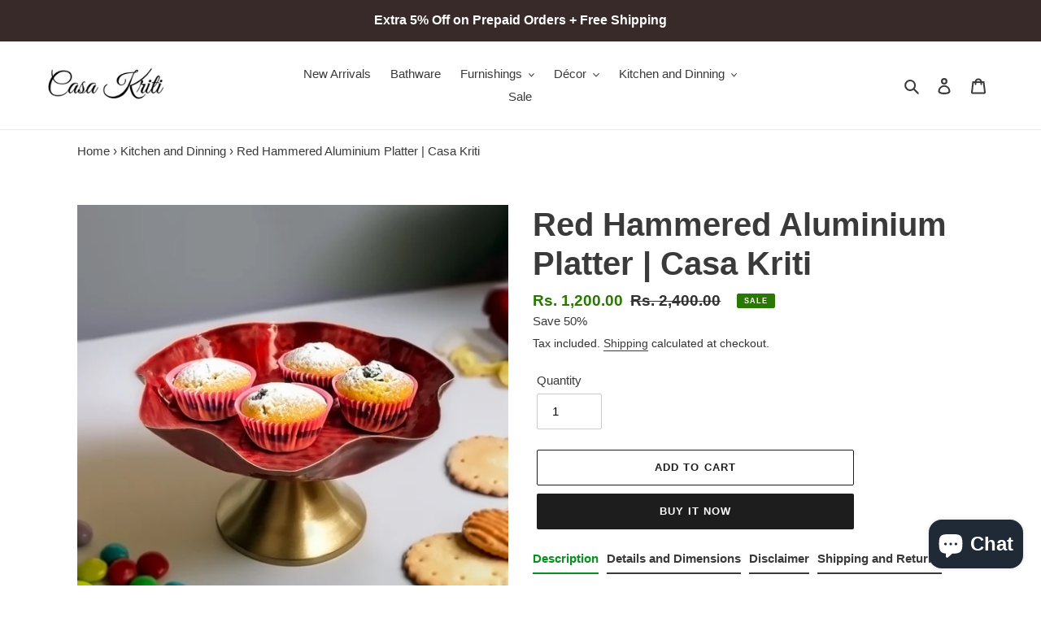

--- FILE ---
content_type: text/javascript; charset=utf-8
request_url: https://casakriti.com/collections/tableware/products/red-hammered-aluminium-platter.js
body_size: 1096
content:
{"id":7596621267119,"title":"Red Hammered Aluminium Platter | Casa Kriti","handle":"red-hammered-aluminium-platter","description":"\u003cp\u003e\u003cmeta charset=\"utf-8\"\u003e\u003cspan data-mce-fragment=\"1\"\u003eBeyond its role as a fruit platter, this red hammered aluminium platter shines as a multi-functional addition to your culinary collection. \u003cmeta charset=\"utf-8\"\u003eAdd an extra layer of charm to your dessert offerings by using it as a cake stand. Showcase your delicious \u003cmeta charset=\"utf-8\"\u003echocolates, cookies, and cupcakes in style. \u003c\/span\u003e\u003c\/p\u003e\n\u003cp\u003e\u003cspan data-mce-fragment=\"1\"\u003e\u003cmeta charset=\"utf-8\"\u003eThe carefully made design includes a beautifully raised platform held up by a strong gold ring base. Its large size makes arranging and getting fruits and desserts easy.\u003c\/span\u003e\u003c\/p\u003e\n\u003ch3 data-mce-fragment=\"1\"\u003e\u003cspan class=\"s1\" data-mce-fragment=\"1\"\u003eDetails and Dimensions\u003c\/span\u003e\u003c\/h3\u003e\n\u003cul class=\"ul1\" data-mce-fragment=\"1\"\u003e\n\u003cli class=\"li2\" data-mce-fragment=\"1\"\u003e\n\u003cp data-mce-fragment=\"1\"\u003e\u003cspan class=\"s1\" data-mce-fragment=\"1\"\u003e\u003c\/span\u003eProduct Material: Aluminium\u003c\/p\u003e\n\u003c\/li\u003e\n\u003cli class=\"li2\" data-mce-fragment=\"1\"\u003e\n\u003cp data-mce-fragment=\"1\"\u003eDimensions: L: 25 cm B: 25 cm H: 14 cm\u003c\/p\u003e\n\u003c\/li\u003e\n\u003cli class=\"li2\" data-mce-fragment=\"1\"\u003e\n\u003cp data-mce-fragment=\"1\"\u003eWeight: 620\u003cspan\u003e \u003c\/span\u003egrams\u003c\/p\u003e\n\u003c\/li\u003e\n\u003c\/ul\u003e\n\u003ch3 data-mce-fragment=\"1\"\u003e\u003cspan class=\"s1\" data-mce-fragment=\"1\"\u003eDisclaimer\u003c\/span\u003e\u003c\/h3\u003e\n\u003cp data-mce-fragment=\"1\"\u003eThe colors of the product may slightly vary due to the different screen resolutions, however, there will be no compromise on the product quality.\u003c\/p\u003e\n\u003ch3 data-mce-fragment=\"1\"\u003eShipping and Returns\u003cbr data-mce-fragment=\"1\"\u003e\n\u003c\/h3\u003e\n\u003cul data-mce-fragment=\"1\"\u003e\n\u003cli data-mce-fragment=\"1\"\u003eProducts are shipped within 4 business days.\u003c\/li\u003e\n\u003cli data-mce-fragment=\"1\"\u003eDelivery can take 2-10 business days depending on your location.\u003c\/li\u003e\n\u003cli data-mce-fragment=\"1\"\u003eWe do not accept return requests if a perfect product has been delivered.\u003c\/li\u003e\n\u003cli data-mce-fragment=\"1\"\u003eEligible for return\/replacement\u003cspan data-mce-fragment=\"1\"\u003e \u003c\/span\u003e\u003cmeta charset=\"utf-8\"\u003ewithin 10 days of delivery only if a wrong or damaged product has been delivered.\u003c\/li\u003e\n\u003cli data-mce-fragment=\"1\"\u003ePlease read our\u003cspan data-mce-fragment=\"1\"\u003e \u003c\/span\u003e\u003ca href=\"https:\/\/casakriti.com\/pages\/return-policy\" title=\"Return Policy\" data-mce-fragment=\"1\" data-mce-href=\"https:\/\/casakriti.com\/pages\/return-policy\"\u003eReturn Policy\u003c\/a\u003e\u003cspan data-mce-fragment=\"1\"\u003e \u003c\/span\u003efor more information.\u003c\/li\u003e\n\u003c\/ul\u003e","published_at":"2023-08-26T17:26:24-04:00","created_at":"2023-08-19T12:29:57-04:00","vendor":"Casa Kriti","type":"Serving Platters","tags":["Bowl","Platter","Serving Bowl","Serving platter"],"price":120000,"price_min":120000,"price_max":120000,"available":true,"price_varies":false,"compare_at_price":240000,"compare_at_price_min":240000,"compare_at_price_max":240000,"compare_at_price_varies":false,"variants":[{"id":42702796325039,"title":"Default Title","option1":"Default Title","option2":null,"option3":null,"sku":"MOR0041","requires_shipping":true,"taxable":false,"featured_image":null,"available":true,"name":"Red Hammered Aluminium Platter | Casa Kriti","public_title":null,"options":["Default Title"],"price":120000,"weight":0,"compare_at_price":240000,"inventory_management":"shopify","barcode":"MOR0041","requires_selling_plan":false,"selling_plan_allocations":[]}],"images":["\/\/cdn.shopify.com\/s\/files\/1\/0518\/0830\/5327\/files\/RedHammeredAluminiumPlatter._029_5476abd0-dbf9-437f-b73b-1cd0dfce6329.jpg?v=1728415014","\/\/cdn.shopify.com\/s\/files\/1\/0518\/0830\/5327\/files\/RedHammeredAluminiumPlatter._027.jpg?v=1692566488","\/\/cdn.shopify.com\/s\/files\/1\/0518\/0830\/5327\/files\/RedHammeredAluminiumPlatter._028.jpg?v=1692566487","\/\/cdn.shopify.com\/s\/files\/1\/0518\/0830\/5327\/files\/RedHammeredAluminiumPlatter._029.jpg?v=1692566488","\/\/cdn.shopify.com\/s\/files\/1\/0518\/0830\/5327\/files\/RedHammeredAluminiumPlatter._030.jpg?v=1692566487"],"featured_image":"\/\/cdn.shopify.com\/s\/files\/1\/0518\/0830\/5327\/files\/RedHammeredAluminiumPlatter._029_5476abd0-dbf9-437f-b73b-1cd0dfce6329.jpg?v=1728415014","options":[{"name":"Title","position":1,"values":["Default Title"]}],"url":"\/products\/red-hammered-aluminium-platter","media":[{"alt":null,"id":31597138051247,"position":1,"preview_image":{"aspect_ratio":1.0,"height":1284,"width":1284,"src":"https:\/\/cdn.shopify.com\/s\/files\/1\/0518\/0830\/5327\/files\/RedHammeredAluminiumPlatter._029_5476abd0-dbf9-437f-b73b-1cd0dfce6329.jpg?v=1728415014"},"aspect_ratio":1.0,"height":1284,"media_type":"image","src":"https:\/\/cdn.shopify.com\/s\/files\/1\/0518\/0830\/5327\/files\/RedHammeredAluminiumPlatter._029_5476abd0-dbf9-437f-b73b-1cd0dfce6329.jpg?v=1728415014","width":1284},{"alt":null,"id":29145243844783,"position":2,"preview_image":{"aspect_ratio":1.0,"height":1080,"width":1080,"src":"https:\/\/cdn.shopify.com\/s\/files\/1\/0518\/0830\/5327\/files\/RedHammeredAluminiumPlatter._027.jpg?v=1692566488"},"aspect_ratio":1.0,"height":1080,"media_type":"image","src":"https:\/\/cdn.shopify.com\/s\/files\/1\/0518\/0830\/5327\/files\/RedHammeredAluminiumPlatter._027.jpg?v=1692566488","width":1080},{"alt":null,"id":29145243877551,"position":3,"preview_image":{"aspect_ratio":1.0,"height":1080,"width":1080,"src":"https:\/\/cdn.shopify.com\/s\/files\/1\/0518\/0830\/5327\/files\/RedHammeredAluminiumPlatter._028.jpg?v=1692566487"},"aspect_ratio":1.0,"height":1080,"media_type":"image","src":"https:\/\/cdn.shopify.com\/s\/files\/1\/0518\/0830\/5327\/files\/RedHammeredAluminiumPlatter._028.jpg?v=1692566487","width":1080},{"alt":null,"id":29145243910319,"position":4,"preview_image":{"aspect_ratio":1.0,"height":1080,"width":1080,"src":"https:\/\/cdn.shopify.com\/s\/files\/1\/0518\/0830\/5327\/files\/RedHammeredAluminiumPlatter._029.jpg?v=1692566488"},"aspect_ratio":1.0,"height":1080,"media_type":"image","src":"https:\/\/cdn.shopify.com\/s\/files\/1\/0518\/0830\/5327\/files\/RedHammeredAluminiumPlatter._029.jpg?v=1692566488","width":1080},{"alt":null,"id":29145243943087,"position":5,"preview_image":{"aspect_ratio":1.0,"height":1080,"width":1080,"src":"https:\/\/cdn.shopify.com\/s\/files\/1\/0518\/0830\/5327\/files\/RedHammeredAluminiumPlatter._030.jpg?v=1692566487"},"aspect_ratio":1.0,"height":1080,"media_type":"image","src":"https:\/\/cdn.shopify.com\/s\/files\/1\/0518\/0830\/5327\/files\/RedHammeredAluminiumPlatter._030.jpg?v=1692566487","width":1080}],"requires_selling_plan":false,"selling_plan_groups":[]}